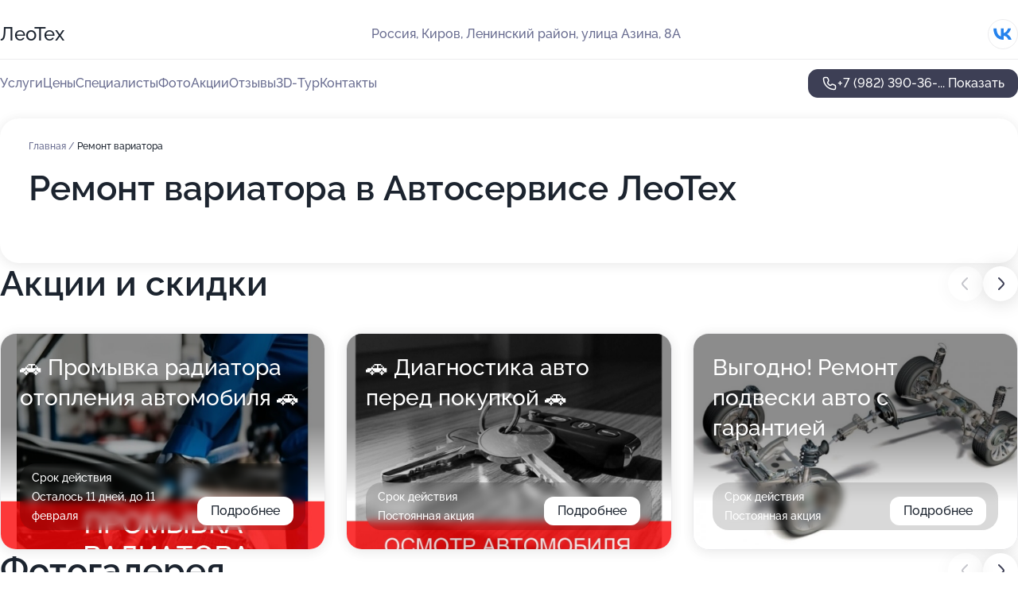

--- FILE ---
content_type: text/html; charset=utf-8
request_url: https://leoteh.ru/service/remont_variatora/
body_size: 16598
content:
<!DOCTYPE html>
<html lang="ru">
<head>
	<meta http-equiv="Content-Type" content="text/html; charset=utf-8">
	<meta name="viewport" content="width=device-width,maximum-scale=1,initial-scale=1,user-scalable=0">
	<meta name="format-detection" content="telephone=no">
	<meta name="theme-color" content="#3D3F55">
	<meta name="description" content="Информация о&#160;Автосервисе ЛеоТех на&#160;улице Азина">
	<link rel="icon" type="image/png" href="/favicon.png">

	<title>Автосервис ЛеоТех на&#160;улице Азина</title>

	<link nonce="XH3iFTNKD8Gpjr5Gd9eAc9Y2" href="//leoteh.ru/build/lego2/lego2.css?v=bE2ZXU/+kbY" rel="stylesheet" >

		<script type="application/ld+json">{"@context":"http:\/\/schema.org","@type":"AutomotiveBusiness","name":"\u0410\u0432\u0442\u043e\u0441\u0435\u0440\u0432\u0438\u0441 \u041b\u0435\u043e\u0422\u0435\u0445","address":{"@type":"PostalAddress","streetAddress":"\u041b\u0435\u043d\u0438\u043d\u0441\u043a\u0438\u0439 \u0440\u0430\u0439\u043e\u043d, \u0443\u043b\u0438\u0446\u0430 \u0410\u0437\u0438\u043d\u0430, 8\u0410","addressLocality":"\u041a\u0438\u0440\u043e\u0432"},"url":"https:\/\/leoteh.ru\/","contactPoint":{"@type":"ContactPoint","telephone":"+7\u00a0(982)\u00a0390-36-57","contactType":"customer service","areaServed":"RU","availableLanguage":"Russian"},"sameAs":["https:\/\/vk.com\/leotech"],"image":"https:\/\/p2.zoon.ru\/preview\/qCqFboS_Q9TQ2KEoJ48iFA\/2400x1500x75\/1\/b\/9\/original_5d7b836a10de9a742e750749_5ddc033e0816a.jpg","logo":"https:\/\/p2.zoon.ru\/preview\/AD5irhoLsrn4Rte7vFJyuQ\/140x140x90\/1\/e\/7\/5de821478f40cc6c8f492eba_661d4620ae0d22.30496697.jpg","aggregateRating":{"@type":"AggregateRating","ratingValue":4.8,"worstRating":1,"bestRating":5,"reviewCount":26}}</script>
		<script nonce="XH3iFTNKD8Gpjr5Gd9eAc9Y2">
		window.js_base = '/js.php';
	</script>

	</head>
<body >
	 <header id="header" class="header" data-organization-id="5d7b836a10de9a742e750748">
	<div class="wrapper">
		<div class="header-container" data-uitest="lego-header-block">
			<div class="header-menu-activator" data-target="header-menu-activator">
				<span class="header-menu-activator__icon"></span>
			</div>

			<div class="header-title">
				<a href="/">					ЛеоТех
				</a>			</div>
			<div class="header-address text-3 text-secondary">Россия, Киров, Ленинский район, улица Азина, 8А</div>

						<div class="header-socials flex gap-8 icon icon--36" data-target="header-socials">
									<!--noindex-->
					<a href="https://vk.com/leotech" data-category="vk_group" rel="nofollow" target="_blank">
						<svg class="svg-icons-vk_group" ><use xlink:href="/build/lego2/icons.svg?v=twXxpJO2KYk#vk_group"></use></svg>
					</a>
					<!--/noindex-->
							</div>
					</div>

		<nav class="nav" data-target="header-nav" data-uitest="lego-navigation-block">
			<ul>
									<li data-target="header-services">
						<svg class="svg-icons-services" ><use xlink:href="/build/lego2/icons.svg?v=twXxpJO2KYk#services"></use></svg>
						<a data-target="header-nav-link" href="https://leoteh.ru/services/" data-za="{&quot;ev_label&quot;:&quot;all_service&quot;}">Услуги</a>
					</li>
									<li data-target="header-prices">
						<svg class="svg-icons-prices" ><use xlink:href="/build/lego2/icons.svg?v=twXxpJO2KYk#prices"></use></svg>
						<a data-target="header-nav-link" href="https://leoteh.ru/price/" data-za="{&quot;ev_label&quot;:&quot;price&quot;}">Цены</a>
					</li>
									<li data-target="header-specialists">
						<svg class="svg-icons-specialists" ><use xlink:href="/build/lego2/icons.svg?v=twXxpJO2KYk#specialists"></use></svg>
						<a data-target="header-nav-link" href="https://leoteh.ru/#specialists" data-za="{&quot;ev_label&quot;:&quot;org_prof&quot;}">Специалисты</a>
					</li>
									<li data-target="header-photo">
						<svg class="svg-icons-photo" ><use xlink:href="/build/lego2/icons.svg?v=twXxpJO2KYk#photo"></use></svg>
						<a data-target="header-nav-link" href="https://leoteh.ru/#photos" data-za="{&quot;ev_label&quot;:&quot;photos&quot;}">Фото</a>
					</li>
									<li data-target="header-offers">
						<svg class="svg-icons-offers" ><use xlink:href="/build/lego2/icons.svg?v=twXxpJO2KYk#offers"></use></svg>
						<a data-target="header-nav-link" href="https://leoteh.ru/#offers" data-za="{&quot;ev_label&quot;:&quot;offer&quot;}">Акции</a>
					</li>
									<li data-target="header-reviews">
						<svg class="svg-icons-reviews" ><use xlink:href="/build/lego2/icons.svg?v=twXxpJO2KYk#reviews"></use></svg>
						<a data-target="header-nav-link" href="https://leoteh.ru/#reviews" data-za="{&quot;ev_label&quot;:&quot;reviews&quot;}">Отзывы</a>
					</li>
									<li data-target="header-tour3d">
						<svg class="svg-icons-tour3d" ><use xlink:href="/build/lego2/icons.svg?v=twXxpJO2KYk#tour3d"></use></svg>
						<a data-target="header-nav-link" href="https://leoteh.ru/#tour3d" data-za="{&quot;ev_label&quot;:&quot;tour3d&quot;}">3D-Тур</a>
					</li>
									<li data-target="header-contacts">
						<svg class="svg-icons-contacts" ><use xlink:href="/build/lego2/icons.svg?v=twXxpJO2KYk#contacts"></use></svg>
						<a data-target="header-nav-link" href="https://leoteh.ru/#contacts" data-za="{&quot;ev_label&quot;:&quot;contacts&quot;}">Контакты</a>
					</li>
							</ul>

			<div class="header-controls">
				<div class="header-controls__wrapper">
					<a
	href="tel:+79823903657"
	class="phone-button button button--primary button--36 icon--20"
	data-phone="+7 (982) 390-36-57"
	data-za="{&quot;ev_sourceType&quot;:&quot;&quot;,&quot;ev_sourceId&quot;:&quot;5d7b836a10de9a742e750748.7b25&quot;,&quot;object_type&quot;:&quot;organization&quot;,&quot;object_id&quot;:&quot;5d7b836a10de9a742e750748.7b25&quot;,&quot;ev_label&quot;:&quot;premium&quot;,&quot;ev_category&quot;:&quot;phone_o_l&quot;}">
	<svg class="svg-icons-phone" ><use xlink:href="/build/lego2/icons.svg?v=twXxpJO2KYk#phone"></use></svg>
			<div data-target="show-phone-number">
			+7 (982) 390-36-...
			<span data-target="phone-button-show">Показать</span>
		</div>
	</a>


									</div>

							</div>

			<div class="header-nav-address">
									<div class="header-block flex gap-12 icon icon--36" data-target="header-socials">
													<!--noindex-->
							<a href="https://vk.com/leotech" data-category="vk_group" rel="nofollow" target="_blank">
								<svg class="svg-icons-vk_group" ><use xlink:href="/build/lego2/icons.svg?v=twXxpJO2KYk#vk_group"></use></svg>
							</a>
							<!--/noindex-->
											</div>
				
				<div class="header-block text-3 text-center text-secondary">Россия, Киров, Ленинский район, улица Азина, 8А</div>
			</div>
		</nav>
	</div>
</header>
<div class="header-placeholder"></div>

<div class="contacts-panel" id="contacts-panel">
	

	<div class="contacts-panel-wrapper">
								<a href="tel:+79823903657" class="contacts-panel-icon" data-phone="+7 (982) 390-36-57" data-za="{&quot;ev_sourceType&quot;:&quot;nav_panel&quot;,&quot;ev_sourceId&quot;:&quot;5d7b836a10de9a742e750748.7b25&quot;,&quot;object_type&quot;:&quot;organization&quot;,&quot;object_id&quot;:&quot;5d7b836a10de9a742e750748.7b25&quot;,&quot;ev_label&quot;:&quot;premium&quot;,&quot;ev_category&quot;:&quot;phone_o_l&quot;}">
				<svg class="svg-icons-phone_filled" ><use xlink:href="/build/lego2/icons.svg?v=twXxpJO2KYk#phone_filled"></use></svg>
			</a>
						</div>
</div>

<script nonce="XH3iFTNKD8Gpjr5Gd9eAc9Y2" type="module">
	import { initContactsPanel } from '//leoteh.ru/build/lego2/lego2.js?v=q3BPK5dzBCA';

	initContactsPanel(document.getElementById('contacts-panel'));
</script>


<script nonce="XH3iFTNKD8Gpjr5Gd9eAc9Y2" type="module">
	import { initHeader } from '//leoteh.ru/build/lego2/lego2.js?v=q3BPK5dzBCA';

	initHeader(document.getElementById('header'));
</script>
 	<main class="main-container">
		<div class="wrapper section-wrapper">
			<div class="service-description__wrapper">
	<section class="service-description section-block">
		<div class="page-breadcrumbs">
			<div class="breadcrumbs">
			<span>
							<a href="https://leoteh.ru/">
					Главная
				</a>
						/		</span>
			<span class="active">
							Ремонт вариатора
								</span>
	</div>

		</div>
					<script nonce="XH3iFTNKD8Gpjr5Gd9eAc9Y2" type="application/ld+json">{"@context":"http:\/\/schema.org","@type":"BreadcrumbList","itemListElement":[{"@type":"ListItem","position":1,"item":{"name":"\u0413\u043b\u0430\u0432\u043d\u0430\u044f","@id":"https:\/\/leoteh.ru\/"}}]}</script>
		
		<div class="service-description-title">
			<h1 class="page-title">Ремонт вариатора в Автосервисе ЛеоТех</h1>
			<div class="service-description-title__price">
							</div>
		</div>

		<div class="service-description__text collapse collapse--text-3">
			<div class="collapse__overflow">
				<div class="collapse__text"><p> </p></div>
			</div>
		</div>
	</section>

	</div>
<section class="offers" id="offers" data-uitest="lego-offers-block">
	<div class="section-block__title flex flex--sb">
		<h2 class="text-h2">
			Акции и скидки
		</h2>

		<div class="slider__navigation" data-target="slider-navigation">
			<button class="slider__control prev" data-target="slider-prev">
				<svg class="svg-icons-arrow" ><use xlink:href="/build/lego2/icons.svg?v=twXxpJO2KYk#arrow"></use></svg>
			</button>
			<button class="slider__control next" data-target="slider-next">
				<svg class="svg-icons-arrow" ><use xlink:href="/build/lego2/icons.svg?v=twXxpJO2KYk#arrow"></use></svg>
			</button>
		</div>
	</div>

	<div class="offers__list" data-target="slider-container">
		<div class="offers__slider swiper-wrapper">
							<div data-offer-id="696e31623a8a6549a0013cc3" data-sid="696e31623a8a6549a0013cc3.51f6" class="offers-item swiper-slide text-white">
					<img
						class="offers-item__image"
						src="https://p2.zoon.ru/9/8/696e30f6cb5f4dc37f0f9251_696e314d2fe2d9.93658484.jpg"
						loading="lazy"
						alt="">
					<div class="offers-item__container">
						<div class="offers-item__name text-5">🚗 Промывка радиатора отопления автомобиля 🚗</div>
						<div class="offers-item__bottom">
							<div>
								<div>
									Срок действия
								</div>
								<div>Осталось 11 дней, до 11 февраля</div>
							</div>
							<button class="button offers-item__button button--36">Подробнее</button>
						</div>
					</div>
				</div>
							<div data-offer-id="6942cbfedf77e06dac062295" data-sid="6942cbfedf77e06dac062295.68f3" class="offers-item swiper-slide text-white">
					<img
						class="offers-item__image"
						src="https://p0.zoon.ru/9/1/6942cbc4a87f98209b02604f_6942cbfca03bd7.25691585.jpg"
						loading="lazy"
						alt="">
					<div class="offers-item__container">
						<div class="offers-item__name text-5">🚗 Диагностика авто перед покупкой 🚗</div>
						<div class="offers-item__bottom">
							<div>
								<div>
									Срок действия
								</div>
								<div>Постоянная акция</div>
							</div>
							<button class="button offers-item__button button--36">Подробнее</button>
						</div>
					</div>
				</div>
							<div data-offer-id="6821df728518797c8d0a50bb" data-sid="6821df728518797c8d0a50bb.54c1" class="offers-item swiper-slide text-white">
					<img
						class="offers-item__image"
						src="https://p1.zoon.ru/0/c/6821df728518797c8d0a50bb_6821dfc6985210.38846179.jpg"
						loading="lazy"
						alt="">
					<div class="offers-item__container">
						<div class="offers-item__name text-5">Выгодно! Ремонт подвески авто с гарантией</div>
						<div class="offers-item__bottom">
							<div>
								<div>
									Срок действия
								</div>
								<div>Постоянная акция</div>
							</div>
							<button class="button offers-item__button button--36">Подробнее</button>
						</div>
					</div>
				</div>
							<div data-offer-id="5dce54f189961a6df163601e" data-sid="5dce54f189961a6df163601e.37e2" class="offers-item swiper-slide text-white">
					<img
						class="offers-item__image"
						src="https://p1.zoon.ru/2/c/5dce547f1c051a5ca17b8b00_5dce54f0a5c14.jpg"
						loading="lazy"
						alt="">
					<div class="offers-item__container">
						<div class="offers-item__name text-5">Бесплатная диагностика ходовой части автомобиля</div>
						<div class="offers-item__bottom">
							<div>
								<div>
									Срок действия
								</div>
								<div>Последний день</div>
							</div>
							<button class="button offers-item__button button--36">Подробнее</button>
						</div>
					</div>
				</div>
							<div data-offer-id="61ae1f4f57952f46023bca25" data-sid="61ae1f4f57952f46023bca25.ea3a" class="offers-item swiper-slide text-white">
					<img
						class="offers-item__image"
						src="https://p1.zoon.ru/4/b/5d7b836a10de9a742e750749_5ddc037e4c930.jpg"
						loading="lazy"
						alt="">
					<div class="offers-item__container">
						<div class="offers-item__name text-5">Промывка  радиатора печки не снимая. Всего 3000. Экономия</div>
						<div class="offers-item__bottom">
							<div>
								<div>
									Срок действия
								</div>
								<div>Постоянная акция</div>
							</div>
							<button class="button offers-item__button button--36">Подробнее</button>
						</div>
					</div>
				</div>
							<div data-offer-id="6821dded09857d6a29087c23" data-sid="6821dded09857d6a29087c23.f034" class="offers-item swiper-slide text-white">
					<img
						class="offers-item__image"
						src="https://p0.zoon.ru/2/a/5d7b836a10de9a742e750749_5ddc037057740.jpg"
						loading="lazy"
						alt="">
					<div class="offers-item__container">
						<div class="offers-item__name text-5">Гарантия на нашу работу 1 год</div>
						<div class="offers-item__bottom">
							<div>
								<div>
									Срок действия
								</div>
								<div>Постоянная акция</div>
							</div>
							<button class="button offers-item__button button--36">Подробнее</button>
						</div>
					</div>
				</div>
							<div data-offer-id="69720d7bc3df986cd40dd763" data-sid="69720d7bc3df986cd40dd763.b71e" class="offers-item swiper-slide text-white">
					<img
						class="offers-item__image"
						src="https://p0.zoon.ru/9/3/69720cc64f825e0c0e0ff06b_69720d7069dd23.17905676.jpg"
						loading="lazy"
						alt="">
					<div class="offers-item__container">
						<div class="offers-item__name text-5">🚗 Услуга видео эндоскопия двигателя 🚗</div>
						<div class="offers-item__bottom">
							<div>
								<div>
									Срок действия
								</div>
								<div>Постоянная акция</div>
							</div>
							<button class="button offers-item__button button--36">Подробнее</button>
						</div>
					</div>
				</div>
											</div>

		<div class="slider__pagination" data-target="slider-pagination"></div>
	</div>
</section>
<script nonce="XH3iFTNKD8Gpjr5Gd9eAc9Y2" type="module">
	import { initOffers } from '//leoteh.ru/build/lego2/lego2.js?v=q3BPK5dzBCA';

	const node = document.getElementById('offers');

	initOffers(node, { organizationId: '5d7b836a10de9a742e750748' });
</script>
<section class="photo-section" id="photos" data-uitest="lego-gallery-block">
	<div class="section-block__title flex flex--sb">
		<h2 class="text-h2">Фотогалерея</h2>

					<div class="slider__navigation" data-target="slider-navigation">
				<button class="slider__control prev" data-target="slider-prev">
					<svg class="svg-icons-arrow" ><use xlink:href="/build/lego2/icons.svg?v=twXxpJO2KYk#arrow"></use></svg>
				</button>
				<button class="slider__control next" data-target="slider-next">
					<svg class="svg-icons-arrow" ><use xlink:href="/build/lego2/icons.svg?v=twXxpJO2KYk#arrow"></use></svg>
				</button>
			</div>
			</div>

	<div class="section-block__slider" data-target="slider-container" data-total="25" data-owner-type="organization" data-owner-id="5d7b836a10de9a742e750748">
		<div class="photo-section__slider swiper-wrapper">
						<div class="photo-section__slide swiper-slide" data-id="5ddc033ebb384637de42c357" data-target="photo-slide-item" data-index="0">
				<img src="https://p2.zoon.ru/preview/LmVm1kM8wwXCs9K5lfqlVA/1199x800x85/1/b/9/original_5d7b836a10de9a742e750749_5ddc033e0816a.jpg" loading="lazy" alt="">
			</div>
						<div class="photo-section__slide swiper-slide" data-id="5ddc032edb9c0f281c4af40c" data-target="photo-slide-item" data-index="1">
				<img src="https://p2.zoon.ru/preview/H78rE41h9gACMRJQ1TzZNA/1199x800x85/1/7/e/original_5d7b836a10de9a742e750749_5ddc032e859b3.jpg" loading="lazy" alt="">
			</div>
						<div class="photo-section__slide swiper-slide" data-id="661d45d389ded6f7770bf10e" data-target="photo-slide-item" data-index="2">
				<img src="https://p1.zoon.ru/preview/rhaPLyeh7bWfH-PBsKJpQQ/1280x438x85/1/c/6/original_5d7b836a10de9a742e750748_661d45d3797e10.15526781.jpg" loading="lazy" alt="">
			</div>
						<div class="photo-section__slide swiper-slide" data-id="5ddc037d8acc66727b30ea01" data-target="photo-slide-item" data-index="3">
				<img src="https://p1.zoon.ru/preview/2Qu8YMdPHgy-f9VAkqP1jw/1199x800x85/1/6/2/original_5d7b836a10de9a742e750749_5ddc037d92416.jpg" loading="lazy" alt="">
			</div>
						<div class="photo-section__slide swiper-slide" data-id="5ddc03a7de2cce5124311a2b" data-target="photo-slide-item" data-index="4">
				<img src="https://p2.zoon.ru/preview/y5_xgOqjljuuwT1LitQBIw/1199x800x85/1/c/d/original_5d7b836a10de9a742e750749_5ddc03a6edc47.jpg" loading="lazy" alt="">
			</div>
						<div class="photo-section__slide swiper-slide" data-id="5ddc037e6e680b4c4824f921" data-target="photo-slide-item" data-index="5">
				<img src="https://p1.zoon.ru/preview/aLaRuHQHhvyfiVD78ZtuMg/1199x800x85/1/4/b/original_5d7b836a10de9a742e750749_5ddc037e4c930.jpg" loading="lazy" alt="">
			</div>
						<div class="photo-section__slide swiper-slide" data-id="5ddc0350f00906674606181f" data-target="photo-slide-item" data-index="6">
				<img src="https://p1.zoon.ru/preview/3duK4SXXz2E1-VxpJXmQQA/1199x800x85/1/6/5/original_5d7b836a10de9a742e750749_5ddc034e73aa2.jpg" loading="lazy" alt="">
			</div>
						<div class="photo-section__slide swiper-slide" data-id="5ddc038ef009066746061832" data-target="photo-slide-item" data-index="7">
				<img src="https://p1.zoon.ru/preview/4t3g8O8yw6muqKknfgvvIQ/1280x605x85/3/3/5/original_5d7b836a10de9a742e750749_5ddc038e45728.jpg" loading="lazy" alt="">
			</div>
						<div class="photo-section__slide swiper-slide" data-id="5ddc03a1ae7fa53fdc7ff997" data-target="photo-slide-item" data-index="8">
				<img src="https://p2.zoon.ru/preview/1yDd5lfjGcF2J68HIqrVeg/1199x800x85/1/d/4/original_5d7b836a10de9a742e750749_5ddc03a182e07.jpg" loading="lazy" alt="">
			</div>
						<div class="photo-section__slide swiper-slide" data-id="5ddc0389bb384637de42c363" data-target="photo-slide-item" data-index="9">
				<img src="https://p0.zoon.ru/preview/ZNHpnQo-7hVCbRFS1uec-A/1199x800x85/1/e/2/original_5d7b836a10de9a742e750749_5ddc03896a6a4.jpg" loading="lazy" alt="">
			</div>
						<div class="photo-section__slide swiper-slide" data-id="5ddc037ce3c34449e004a66b" data-target="photo-slide-item" data-index="10">
				<img src="https://p2.zoon.ru/preview/zCQBCVYnKUA8_r9PR8PQdg/1199x800x85/1/6/6/original_5d7b836a10de9a742e750749_5ddc037c7adb8.jpg" loading="lazy" alt="">
			</div>
						<div class="photo-section__slide swiper-slide" data-id="5ddc037020a92c73a87034bd" data-target="photo-slide-item" data-index="11">
				<img src="https://p1.zoon.ru/preview/5ifZ7Es-5EL5AFeOg6kzqQ/1199x800x85/1/2/5/original_5d7b836a10de9a742e750749_5ddc03708f191.jpg" loading="lazy" alt="">
			</div>
						<div class="photo-section__slide swiper-slide" data-id="5ddc037030f10a619a0cdb31" data-target="photo-slide-item" data-index="12">
				<img src="https://p0.zoon.ru/preview/4fiU6ZGTGguqaX9zkDpZjQ/1199x800x85/1/2/a/original_5d7b836a10de9a742e750749_5ddc037057740.jpg" loading="lazy" alt="">
			</div>
						<div class="photo-section__slide swiper-slide" data-id="5ddc03608acc66727b30e9fd" data-target="photo-slide-item" data-index="13">
				<img src="https://p0.zoon.ru/preview/aEIlxsvf-S85w95pE8Zp0Q/1199x800x85/1/7/8/original_5d7b836a10de9a742e750749_5ddc035fc5586.jpg" loading="lazy" alt="">
			</div>
						<div class="photo-section__slide swiper-slide" data-id="5ddc035f6e680b4c4824f91f" data-target="photo-slide-item" data-index="14">
				<img src="https://p2.zoon.ru/preview/fUswuX5ng2k4AIH8q_h3-Q/1199x800x85/1/5/4/original_5d7b836a10de9a742e750749_5ddc035f1bed2.jpg" loading="lazy" alt="">
			</div>
						<div class="photo-section__slide swiper-slide" data-id="5ddc035ee3c34449e004a665" data-target="photo-slide-item" data-index="15">
				<img src="https://p2.zoon.ru/preview/ZnalEAmr3-c6Cq0wofMrXg/1199x800x85/1/5/2/original_5d7b836a10de9a742e750749_5ddc035e0b8cc.jpg" loading="lazy" alt="">
			</div>
						<div class="photo-section__slide swiper-slide" data-id="5ddc0351bb384637de42c361" data-target="photo-slide-item" data-index="16">
				<img src="https://p0.zoon.ru/preview/S9qrE4HQuOroFv5Uj_SdxA/1280x540x85/1/f/e/original_5d7b836a10de9a742e750749_5ddc0350f12fb.jpg" loading="lazy" alt="">
			</div>
						<div class="photo-section__slide swiper-slide" data-id="5ddc033c20a92c73a87034af" data-target="photo-slide-item" data-index="17">
				<img src="https://p1.zoon.ru/preview/FvBlmcGo8PuNgDiq0GV8cQ/1199x800x85/1/a/f/original_5d7b836a10de9a742e750749_5ddc033c9d15a.jpg" loading="lazy" alt="">
			</div>
						<div class="photo-section__slide swiper-slide" data-id="5ddc0330bc900b2e572edf50" data-target="photo-slide-item" data-index="18">
				<img src="https://p1.zoon.ru/preview/8x4W87iS0CQfeyQeGHnmuA/1280x605x85/1/5/e/original_5d7b836a10de9a742e750749_5ddc03309ce7e.jpg" loading="lazy" alt="">
			</div>
						<div class="photo-section__slide swiper-slide" data-id="5ddc033b3dd0e435ff2721a9" data-target="photo-slide-item" data-index="19">
				<img src="https://p0.zoon.ru/preview/cUV70kXQh7eTDt41ob7nsA/1280x601x85/1/e/d/original_5d7b836a10de9a742e750749_5ddc033ae0810.jpg" loading="lazy" alt="">
			</div>
						<div class="photo-section__slide swiper-slide" data-id="5ddc0399f2181b518f408f55" data-target="photo-slide-item" data-index="20">
				<img src="https://p1.zoon.ru/preview/8UAkJkG_nEkG-VebmO_QsA/1199x800x85/1/c/9/original_5d7b836a10de9a742e750749_5ddc0399526b2.jpg" loading="lazy" alt="">
			</div>
						<div class="photo-section__slide swiper-slide" data-id="5ddc03a7f00906674606183a" data-target="photo-slide-item" data-index="21">
				<img src="https://p0.zoon.ru/preview/b_HBETY77wXhDLbfI7fBFA/1199x800x85/1/2/e/original_5d7b836a10de9a742e750749_5ddc03a7042fc.jpg" loading="lazy" alt="">
			</div>
						<div class="photo-section__slide swiper-slide" data-id="5ddc0351db9c0f281c4af40e" data-target="photo-slide-item" data-index="22">
				<img src="https://p2.zoon.ru/preview/JnQzcyDNlix30RIdMPnjPA/1199x800x85/1/a/5/original_5d7b836a10de9a742e750749_5ddc034fe7b0e.jpg" loading="lazy" alt="">
			</div>
						<div class="photo-section__slide swiper-slide" data-id="5ddc032fde2cce5124311a09" data-target="photo-slide-item" data-index="23">
				<img src="https://p1.zoon.ru/preview/VWCZHXZkPJob2f-yF1wOjw/1280x388x85/1/a/3/original_5d7b836a10de9a742e750749_5ddc032eef0c8.jpg" loading="lazy" alt="">
			</div>
						<div class="photo-section__slide swiper-slide" data-id="5ddc0370db9c0f281c4af412" data-target="photo-slide-item" data-index="24">
				<img src="https://p0.zoon.ru/preview/Q3p34ID3oarYPk8UGWrezg/1199x800x85/1/e/b/original_5d7b836a10de9a742e750749_5ddc037062226.jpg" loading="lazy" alt="">
			</div>
					</div>
	</div>

	<div class="slider__pagination" data-target="slider-pagination"></div>
</section>

<script nonce="XH3iFTNKD8Gpjr5Gd9eAc9Y2" type="module">
	import { initPhotos } from '//leoteh.ru/build/lego2/lego2.js?v=q3BPK5dzBCA';

	const node = document.getElementById('photos');
	initPhotos(node);
</script>
<section class="reviews-section section-block" id="reviews" data-uitest="lego-reviews-block">
	<div class="section-block__title flex flex--sb">
		<h2 class="text-h2">
			Отзывы
		</h2>

				<div class="slider__navigation" data-target="slider-navigation">
			<button class="slider__control prev" data-target="slider-prev">
				<svg class="svg-icons-arrow" ><use xlink:href="/build/lego2/icons.svg?v=twXxpJO2KYk#arrow"></use></svg>
			</button>
			<button class="slider__control next" data-target="slider-next">
				<svg class="svg-icons-arrow" ><use xlink:href="/build/lego2/icons.svg?v=twXxpJO2KYk#arrow"></use></svg>
			</button>
		</div>
			</div>

	<div class="reviews-section__list" data-target="slider-container">
		<div class="reviews-section__slider swiper-wrapper" data-target="review-section-slides">
							<div
	class="reviews-section-item swiper-slide "
	data-id="68d4080570a1560a4a0f74a1"
	data-owner-id="5d7b836a10de9a742e750748"
	data-target="review">
	<div  class="flex flex--center-y gap-12">
		<div class="reviews-section-item__avatar">
										<svg class="svg-icons-user" ><use xlink:href="/build/lego2/icons.svg?v=twXxpJO2KYk#user"></use></svg>
					</div>
		<div class="reviews-section-item__head">
			<div class="reviews-section-item__head-top flex flex--center-y gap-16">
				<div class="flex flex--center-y gap-8">
										<div class="stars stars--16" style="--rating: 5">
						<div class="stars__rating">
							<div class="stars stars--filled"></div>
						</div>
					</div>
					<div class="reviews-section-item__mark text-3">
						5,0
					</div>
				</div>
											</div>

			<div class="reviews-section-item__name text-3 fade">
				Сергей Красильников
			</div>
		</div>
	</div>
					<div class="reviews-section-item__descr collapse collapse--text-2 mt-8">
			<div class="collapse__overflow">
				<div class="collapse__text">
																<div>
							<span class="reviews-section-item__text-title">Преимущества:</span> Понравился подход, как специалистов, работающих в автосервисе, так и его владельца. Всё было честно, открыто и достаточно доступно. В автомобиле выполняли полную замену антифриза, замену ГРМ + помпа, замена заглушки ГБЦ, ремня генератора и кондиционера. Замена свечей зажигания и правой опоры двигателя. Детали для замены были предоставлены автосервисом. Очень большая работа была выполнена за один день.
 С уважением и благодарностью, Сергей.
						</div>
																			</div>
			</div>
		</div>
			<div class="reviews-section-item__date text-2 text-secondary mt-8">
		24 сентября 2025 Отзыв взят с сайта Zoon.ru
	</div>
</div>

							<div
	class="reviews-section-item swiper-slide "
	data-id="684e93cb03f3f0cc6906874c"
	data-owner-id="5d7b836a10de9a742e750748"
	data-target="review">
	<div  class="flex flex--center-y gap-12">
		<div class="reviews-section-item__avatar">
										<svg class="svg-icons-user" ><use xlink:href="/build/lego2/icons.svg?v=twXxpJO2KYk#user"></use></svg>
					</div>
		<div class="reviews-section-item__head">
			<div class="reviews-section-item__head-top flex flex--center-y gap-16">
				<div class="flex flex--center-y gap-8">
										<div class="stars stars--16" style="--rating: 5">
						<div class="stars__rating">
							<div class="stars stars--filled"></div>
						</div>
					</div>
					<div class="reviews-section-item__mark text-3">
						5,0
					</div>
				</div>
											</div>

			<div class="reviews-section-item__name text-3 fade">
				Максим 
			</div>
		</div>
	</div>
					<div class="reviews-section-item__descr collapse collapse--text-2 mt-8">
			<div class="collapse__overflow">
				<div class="collapse__text">
																<div>
							<span class="reviews-section-item__text-title">Преимущества:</span> &quot;Отличный автосервис в Кирове! Обратился в Леотех. Быстро выявили причину и предложили оптимальное решение. Цены адекватные, работу выполнили качественно и в срок. Особенно порадовало внимательное отношение к клиенту. Рекомендую!&quot;
						</div>
																			</div>
			</div>
		</div>
			<div class="reviews-section-item__date text-2 text-secondary mt-8">
		15 июня 2025 Отзыв взят с сайта Zoon.ru
	</div>
</div>

							<div
	class="reviews-section-item swiper-slide "
	data-id="618e7f7806eb0578d00de0f7"
	data-owner-id="5d7b836a10de9a742e750748"
	data-target="review">
	<div  class="flex flex--center-y gap-12">
		<div class="reviews-section-item__avatar">
										<svg class="svg-icons-user" ><use xlink:href="/build/lego2/icons.svg?v=twXxpJO2KYk#user"></use></svg>
					</div>
		<div class="reviews-section-item__head">
			<div class="reviews-section-item__head-top flex flex--center-y gap-16">
				<div class="flex flex--center-y gap-8">
										<div class="stars stars--16" style="--rating: 5">
						<div class="stars__rating">
							<div class="stars stars--filled"></div>
						</div>
					</div>
					<div class="reviews-section-item__mark text-3">
						5,0
					</div>
				</div>
											</div>

			<div class="reviews-section-item__name text-3 fade">
				Дмитрий Петрович
			</div>
		</div>
	</div>
					<div class="reviews-section-item__descr collapse collapse--text-2 mt-8">
			<div class="collapse__overflow">
				<div class="collapse__text">
					Сегодня был в этом сервисе, делал промывку радиатора-отопителя на Pajero 4. Они получили новое оборудование по промывке. Результатом очень доволен, всем рекомендую! Ребята молодцы!
				</div>
			</div>
		</div>
			<div class="reviews-section-item__date text-2 text-secondary mt-8">
		12 ноября 2021 Отзыв взят с сайта Zoon.ru
	</div>
</div>

							<div
	class="reviews-section-item swiper-slide "
	data-id="614a0457814f7c53e83ff95e"
	data-owner-id="5d7b836a10de9a742e750748"
	data-target="review">
	<div  class="flex flex--center-y gap-12">
		<div class="reviews-section-item__avatar">
										<svg class="svg-icons-user" ><use xlink:href="/build/lego2/icons.svg?v=twXxpJO2KYk#user"></use></svg>
					</div>
		<div class="reviews-section-item__head">
			<div class="reviews-section-item__head-top flex flex--center-y gap-16">
				<div class="flex flex--center-y gap-8">
										<div class="stars stars--16" style="--rating: 4">
						<div class="stars__rating">
							<div class="stars stars--filled"></div>
						</div>
					</div>
					<div class="reviews-section-item__mark text-3">
						4,0
					</div>
				</div>
											</div>

			<div class="reviews-section-item__name text-3 fade">
				Сергей Петрович
			</div>
		</div>
	</div>
					<div class="reviews-section-item__descr collapse collapse--text-2 mt-8">
			<div class="collapse__overflow">
				<div class="collapse__text">
																<div>
							<span class="reviews-section-item__text-title">Преимущества:</span> Адекватный директор
						</div>
																					<div>
							<span class="reviews-section-item__text-title">Комментарий:</span>
							Первое впечатление от работы сервиса было крайне негативное, причем абсолютно обоснованно. После общения с директором Владимиром автосервис исправил свои недочеты по моим контролем полностью. Особенно хочется отметить профессионализм  Ивана, особенно как сварщика и слесаря.  Мастерство на 5 баллов. Директор адекватный, итоговый результат меня устраивает.
						</div>
									</div>
			</div>
		</div>
			<div class="reviews-section-item__date text-2 text-secondary mt-8">
		21 сентября 2021 Отзыв взят с сайта Zoon.ru
	</div>
</div>

							<div
	class="reviews-section-item swiper-slide "
	data-id="5edb7f816d785a23143f3019"
	data-owner-id="5d7b836a10de9a742e750748"
	data-target="review">
	<div  class="flex flex--center-y gap-12">
		<div class="reviews-section-item__avatar">
										<svg class="svg-icons-user" ><use xlink:href="/build/lego2/icons.svg?v=twXxpJO2KYk#user"></use></svg>
					</div>
		<div class="reviews-section-item__head">
			<div class="reviews-section-item__head-top flex flex--center-y gap-16">
				<div class="flex flex--center-y gap-8">
										<div class="stars stars--16" style="--rating: 5">
						<div class="stars__rating">
							<div class="stars stars--filled"></div>
						</div>
					</div>
					<div class="reviews-section-item__mark text-3">
						5,0
					</div>
				</div>
											</div>

			<div class="reviews-section-item__name text-3 fade">
				Игорь
			</div>
		</div>
	</div>
					<div class="reviews-section-item__descr collapse collapse--text-2 mt-8">
			<div class="collapse__overflow">
				<div class="collapse__text">
					Недавно я впервые был в этом сервисе. Делал замену термостата. А через несколько дней мне менял стойку стабилизатора мастер Иван. Мне все понравилось: отношение и чувствуется, что ребята профессионалы в своем деле. Я уже двадцать лет отработал в такси, чувствую людей. Так что сервис приобрел еще одного клиента, только сюда и буду ездить. Мы обо все поговорили с мастерами. Я остался доволен. Ребята продиагностировали машину и сказали, что надо заменить. Я приобрел детали в соседнем магазине.  Мне нужно было срочно сделать ремонт, а у них не было места. В другом бы сервисе меня не приняли. А здесь вошли в мое положение, ремонт проделал сам директор сервиса - отличное обслуживание.Сама услуга - замена термостата - заняла около часа, так как нужно было подождать пока машина остынет. Это время я попил кофе, тут есть кофемашина и место для ожидания. Сейчас машина себя прекрасно ведет - мурлыкает. Я случайно  нашел этот сервис: он удобно расположен рядом с заправкой, поэтому я решил сюда обратиться и не пожалел.
				</div>
			</div>
		</div>
			<div class="reviews-section-item__date text-2 text-secondary mt-8">
		5 июня 2020 Отзыв взят с сайта Zoon.ru
	</div>
</div>

							<div
	class="reviews-section-item swiper-slide "
	data-id="5ed54fb50c26255bfa7d4400"
	data-owner-id="5d7b836a10de9a742e750748"
	data-target="review">
	<div  class="flex flex--center-y gap-12">
		<div class="reviews-section-item__avatar">
										<svg class="svg-icons-user" ><use xlink:href="/build/lego2/icons.svg?v=twXxpJO2KYk#user"></use></svg>
					</div>
		<div class="reviews-section-item__head">
			<div class="reviews-section-item__head-top flex flex--center-y gap-16">
				<div class="flex flex--center-y gap-8">
										<div class="stars stars--16" style="--rating: 5">
						<div class="stars__rating">
							<div class="stars stars--filled"></div>
						</div>
					</div>
					<div class="reviews-section-item__mark text-3">
						5,0
					</div>
				</div>
											</div>

			<div class="reviews-section-item__name text-3 fade">
				Александр
			</div>
		</div>
	</div>
					<div class="reviews-section-item__descr collapse collapse--text-2 mt-8">
			<div class="collapse__overflow">
				<div class="collapse__text">
					Я заезжал в сервис, менял диски тормозные. Мастер все сделал, как надо. Я сам присутствовал на замене, а диски у меня были свои. Замена шла около часа. Был один мастер, но имени, к сожалению, не помню. Специалист хороший и квалифицированный, знает свое дело и делает, как положено. Считаю, что цены приемлемые. Автосервис нашел в интернете, так как официальные дилеры были заняты, а мне нужно было срочно сделать замену и знаете, я никакой разницы не почувствовал по работе, а цены даже дешевле. Все замечательно.
				</div>
			</div>
		</div>
			<div class="reviews-section-item__date text-2 text-secondary mt-8">
		1 июня 2020 Отзыв взят с сайта Zoon.ru
	</div>
</div>

							<div
	class="reviews-section-item swiper-slide "
	data-id="5ecacc1030e3ef7c9021d0ad"
	data-owner-id="5d7b836a10de9a742e750748"
	data-target="review">
	<div  class="flex flex--center-y gap-12">
		<div class="reviews-section-item__avatar">
										<svg class="svg-icons-user" ><use xlink:href="/build/lego2/icons.svg?v=twXxpJO2KYk#user"></use></svg>
					</div>
		<div class="reviews-section-item__head">
			<div class="reviews-section-item__head-top flex flex--center-y gap-16">
				<div class="flex flex--center-y gap-8">
										<div class="stars stars--16" style="--rating: 5">
						<div class="stars__rating">
							<div class="stars stars--filled"></div>
						</div>
					</div>
					<div class="reviews-section-item__mark text-3">
						5,0
					</div>
				</div>
											</div>

			<div class="reviews-section-item__name text-3 fade">
				Евгений
			</div>
		</div>
	</div>
					<div class="reviews-section-item__descr collapse collapse--text-2 mt-8">
			<div class="collapse__overflow">
				<div class="collapse__text">
					Я в интернете нашел этот сервис. Обратился сюда за помощью - меняли диски. Очень мне понравилось отношение мастеров к своей работе и к клиентам. Видно, что мастерам не все равно: есть желание помочь клиентам, а не просто отжать деньги. Запчасти я докупал здесь же - это плюс сервису. И работу мастера провели качественно, нареканий нет.
				</div>
			</div>
		</div>
			<div class="reviews-section-item__date text-2 text-secondary mt-8">
		24 мая 2020 Отзыв взят с сайта Zoon.ru
	</div>
</div>

							<div
	class="reviews-section-item swiper-slide "
	data-id="5ec9ff78d881880f6b72de54"
	data-owner-id="5d7b836a10de9a742e750748"
	data-target="review">
	<div  class="flex flex--center-y gap-12">
		<div class="reviews-section-item__avatar">
										<svg class="svg-icons-user" ><use xlink:href="/build/lego2/icons.svg?v=twXxpJO2KYk#user"></use></svg>
					</div>
		<div class="reviews-section-item__head">
			<div class="reviews-section-item__head-top flex flex--center-y gap-16">
				<div class="flex flex--center-y gap-8">
										<div class="stars stars--16" style="--rating: 5">
						<div class="stars__rating">
							<div class="stars stars--filled"></div>
						</div>
					</div>
					<div class="reviews-section-item__mark text-3">
						5,0
					</div>
				</div>
											</div>

			<div class="reviews-section-item__name text-3 fade">
				Дмитрий
			</div>
		</div>
	</div>
					<div class="reviews-section-item__descr collapse collapse--text-2 mt-8">
			<div class="collapse__overflow">
				<div class="collapse__text">
					Обращаюсь в этот автосервис по необходимости, второй раз уже. Записывался на техническое обслуживание автомобиля. Специалисты провели диагностику, проконсультировали, объяснили причину поломки. Запчасти я привёз с собой, мастера всё сделали быстро и качественно, проблема была решена, внимательно относятся к выполняемой работе. Обращусь сюда повторно. В самом автосервисе новое и чистое оборудование, есть комната для ожидания. Цены средние, как и везде, качество услуг хорошее. Рекомендую.
				</div>
			</div>
		</div>
			<div class="reviews-section-item__date text-2 text-secondary mt-8">
		21 мая 2020 Отзыв взят с сайта Zoon.ru
	</div>
</div>

							<div
	class="reviews-section-item swiper-slide "
	data-id="5ea46c4507903231343c14e9"
	data-owner-id="5d7b836a10de9a742e750748"
	data-target="review">
	<div  class="flex flex--center-y gap-12">
		<div class="reviews-section-item__avatar">
										<svg class="svg-icons-user" ><use xlink:href="/build/lego2/icons.svg?v=twXxpJO2KYk#user"></use></svg>
					</div>
		<div class="reviews-section-item__head">
			<div class="reviews-section-item__head-top flex flex--center-y gap-16">
				<div class="flex flex--center-y gap-8">
										<div class="stars stars--16" style="--rating: 5">
						<div class="stars__rating">
							<div class="stars stars--filled"></div>
						</div>
					</div>
					<div class="reviews-section-item__mark text-3">
						5,0
					</div>
				</div>
											</div>

			<div class="reviews-section-item__name text-3 fade">
				Ахмед
			</div>
		</div>
	</div>
					<div class="reviews-section-item__descr collapse collapse--text-2 mt-8">
			<div class="collapse__overflow">
				<div class="collapse__text">
					В этом автосервисе был уже 2 или 3 раза, недавно делал диагностику автомобиля. Понравилось, что все неполадки объясняют, не обещают золотых гор, сразу говорят, что могут сделать, не обманывают. Показали, что нужно менять, предложили купить у них детали или самому принести новые или б/у, то есть дают варианты, перед фактом не ставят. Уже начали ремонт, сейчас жду пока придет деталь нужная. Сотрудники автосервиса прекрасно общаются, уважительно, культурно, спокойно, никакого мата. Помещение сервиса большое, но несмотря на это, поддерживается чистота и порядок.
				</div>
			</div>
		</div>
			<div class="reviews-section-item__date text-2 text-secondary mt-8">
		23 апреля 2020 Отзыв взят с сайта Zoon.ru
	</div>
</div>

							<div
	class="reviews-section-item swiper-slide "
	data-id="5ea4640eccbed0740b35d4bf"
	data-owner-id="5d7b836a10de9a742e750748"
	data-target="review">
	<div  class="flex flex--center-y gap-12">
		<div class="reviews-section-item__avatar">
										<svg class="svg-icons-user" ><use xlink:href="/build/lego2/icons.svg?v=twXxpJO2KYk#user"></use></svg>
					</div>
		<div class="reviews-section-item__head">
			<div class="reviews-section-item__head-top flex flex--center-y gap-16">
				<div class="flex flex--center-y gap-8">
										<div class="stars stars--16" style="--rating: 4">
						<div class="stars__rating">
							<div class="stars stars--filled"></div>
						</div>
					</div>
					<div class="reviews-section-item__mark text-3">
						4,0
					</div>
				</div>
											</div>

			<div class="reviews-section-item__name text-3 fade">
				Илья
			</div>
		</div>
	</div>
					<div class="reviews-section-item__descr collapse collapse--text-2 mt-8">
			<div class="collapse__overflow">
				<div class="collapse__text">
					В этом автосервисе я был впервые, приезжал сюда на диагностику подвески. Услуга была оказана нормально, работой мастера я остался доволен. У меня возникли кое-какие вопросы после диагностики и мастер мне на них ответил. Общались сотрудники автосервиса со мной хорошо. Плюс ко всему, автосервис «ЛеоТех» самый ближайший к моему дому, что очень удобно. Я могу рекомендовать его своим знакомым и друзьям.
				</div>
			</div>
		</div>
			<div class="reviews-section-item__date text-2 text-secondary mt-8">
		23 апреля 2020 Отзыв взят с сайта Zoon.ru
	</div>
</div>

							<div
	class="reviews-section-item swiper-slide "
	data-id="5e99b21db03b046e2a37a4a1"
	data-owner-id="5d7b836a10de9a742e750748"
	data-target="review">
	<div  class="flex flex--center-y gap-12">
		<div class="reviews-section-item__avatar">
										<svg class="svg-icons-user" ><use xlink:href="/build/lego2/icons.svg?v=twXxpJO2KYk#user"></use></svg>
					</div>
		<div class="reviews-section-item__head">
			<div class="reviews-section-item__head-top flex flex--center-y gap-16">
				<div class="flex flex--center-y gap-8">
										<div class="stars stars--16" style="--rating: 5">
						<div class="stars__rating">
							<div class="stars stars--filled"></div>
						</div>
					</div>
					<div class="reviews-section-item__mark text-3">
						5,0
					</div>
				</div>
											</div>

			<div class="reviews-section-item__name text-3 fade">
				Станислав Евгеньевич
			</div>
		</div>
	</div>
					<div class="reviews-section-item__descr collapse collapse--text-2 mt-8">
			<div class="collapse__overflow">
				<div class="collapse__text">
					Раза три уже посещал автосервис ЛеоТех, недавно обратился за диагностикой автомобиля. Все быстро сделали, диагностика выявила ряд неисправностей, те которые не требовали покупки запчастей, удалили сразу же. Остальные запчасти я докупал позже, что-то еще починили. Мастера приветливые, на все вопросы отвечают, дают хорошие рекомендации, советы и гарантию на свою работу. Хорошо работают, нареканий нет! В автосервисе есть комната для ожидающих клиентов, можно посидеть, подождать окончания ремонта. Буду продолжать пользоваться услугами данного автосервиса.
				</div>
			</div>
		</div>
			<div class="reviews-section-item__date text-2 text-secondary mt-8">
		16 апреля 2020 Отзыв взят с сайта Zoon.ru
	</div>
</div>

							<div
	class="reviews-section-item swiper-slide "
	data-id="5e96ac30b984633e8a2fa232"
	data-owner-id="5d7b836a10de9a742e750748"
	data-target="review">
	<div  class="flex flex--center-y gap-12">
		<div class="reviews-section-item__avatar">
										<svg class="svg-icons-user" ><use xlink:href="/build/lego2/icons.svg?v=twXxpJO2KYk#user"></use></svg>
					</div>
		<div class="reviews-section-item__head">
			<div class="reviews-section-item__head-top flex flex--center-y gap-16">
				<div class="flex flex--center-y gap-8">
										<div class="stars stars--16" style="--rating: 5">
						<div class="stars__rating">
							<div class="stars stars--filled"></div>
						</div>
					</div>
					<div class="reviews-section-item__mark text-3">
						5,0
					</div>
				</div>
											</div>

			<div class="reviews-section-item__name text-3 fade">
				Петр
			</div>
		</div>
	</div>
					<div class="reviews-section-item__descr collapse collapse--text-2 mt-8">
			<div class="collapse__overflow">
				<div class="collapse__text">
					В этот раз делали замену масла. У меня был не такой колоссальный уровень сложности обслуживания автомобиля, но для того уровня проблем, с которыми я обратился, у мастеров достаточно высокий уровень профессиональных качеств. Все работает, ничего не отпало не протекло. В прошлый раз прикручивали глушитель. Результатом работы доволен. Хочется еще отметить личные качества мастеров: открытость, доброжелательность, конструктивность, отвечают на вопросы. Имена мастеров, к сожалению, не помню. Мастера, что с бородой, толковые ребята. Я сменил десятки машин, с 18 лет вожу автомобиль, с 18 лет обращаюсь на обслуживание автомобиля, поэтому у меня есть большая сравнительная база, чтобы давать оценку профессионализму того или иного мастера. Автосервис выбрал, потому что он рядом с домом. Теперь обращаюсь сюда уже не первый раз.
				</div>
			</div>
		</div>
			<div class="reviews-section-item__date text-2 text-secondary mt-8">
		14 апреля 2020 Отзыв взят с сайта Zoon.ru
	</div>
</div>

							<div
	class="reviews-section-item swiper-slide "
	data-id="5e917ece9aaf10741d37dc4a"
	data-owner-id="5d7b836a10de9a742e750748"
	data-target="review">
	<div  class="flex flex--center-y gap-12">
		<div class="reviews-section-item__avatar">
										<svg class="svg-icons-user" ><use xlink:href="/build/lego2/icons.svg?v=twXxpJO2KYk#user"></use></svg>
					</div>
		<div class="reviews-section-item__head">
			<div class="reviews-section-item__head-top flex flex--center-y gap-16">
				<div class="flex flex--center-y gap-8">
										<div class="stars stars--16" style="--rating: 4">
						<div class="stars__rating">
							<div class="stars stars--filled"></div>
						</div>
					</div>
					<div class="reviews-section-item__mark text-3">
						4,0
					</div>
				</div>
											</div>

			<div class="reviews-section-item__name text-3 fade">
				Сергей
			</div>
		</div>
	</div>
					<div class="reviews-section-item__descr collapse collapse--text-2 mt-8">
			<div class="collapse__overflow">
				<div class="collapse__text">
					Был в этом автосервисе 2 раза, делал шиномонтаж и замену масло. Все было сделано качественно и в необходимые сроки. Персонал автосервиса вежливый, мастера объясняют все доступно. Данный автосервис находится рядом с моим домом, обращусь еще, обстановка внутри достойная. Было бы здорово увеличить количество подъемников и персонала.
				</div>
			</div>
		</div>
			<div class="reviews-section-item__date text-2 text-secondary mt-8">
		9 апреля 2020 Отзыв взят с сайта Zoon.ru
	</div>
</div>

							<div
	class="reviews-section-item swiper-slide "
	data-id="5e8ded0310ba5322257d8b5f"
	data-owner-id="5d7b836a10de9a742e750748"
	data-target="review">
	<div  class="flex flex--center-y gap-12">
		<div class="reviews-section-item__avatar">
										<svg class="svg-icons-user" ><use xlink:href="/build/lego2/icons.svg?v=twXxpJO2KYk#user"></use></svg>
					</div>
		<div class="reviews-section-item__head">
			<div class="reviews-section-item__head-top flex flex--center-y gap-16">
				<div class="flex flex--center-y gap-8">
										<div class="stars stars--16" style="--rating: 5">
						<div class="stars__rating">
							<div class="stars stars--filled"></div>
						</div>
					</div>
					<div class="reviews-section-item__mark text-3">
						5,0
					</div>
				</div>
											</div>

			<div class="reviews-section-item__name text-3 fade">
				Павел
			</div>
		</div>
	</div>
					<div class="reviews-section-item__descr collapse collapse--text-2 mt-8">
			<div class="collapse__overflow">
				<div class="collapse__text">
					В данный сервис я обратился для диагностики подвески, всё прошло хорошо, мастера были достаточно серьезны, компетентны в вопросе! Выбирал сервис по отзывам, остался доволен! Не было навязывания дополнительных услуг, только по делу! Думаю, что серьезные ремонты мастерам также можно доверить в дальнейшем!
				</div>
			</div>
		</div>
			<div class="reviews-section-item__date text-2 text-secondary mt-8">
		7 апреля 2020 Отзыв взят с сайта Zoon.ru
	</div>
</div>

							<div
	class="reviews-section-item swiper-slide "
	data-id="5e8cb80f5bb00f248179d6b2"
	data-owner-id="5d7b836a10de9a742e750748"
	data-target="review">
	<div  class="flex flex--center-y gap-12">
		<div class="reviews-section-item__avatar">
										<svg class="svg-icons-user" ><use xlink:href="/build/lego2/icons.svg?v=twXxpJO2KYk#user"></use></svg>
					</div>
		<div class="reviews-section-item__head">
			<div class="reviews-section-item__head-top flex flex--center-y gap-16">
				<div class="flex flex--center-y gap-8">
										<div class="stars stars--16" style="--rating: ">
						<div class="stars__rating">
							<div class="stars stars--filled"></div>
						</div>
					</div>
					<div class="reviews-section-item__mark text-3">
						0,0
					</div>
				</div>
											</div>

			<div class="reviews-section-item__name text-3 fade">
				Анонимный пользователь
			</div>
		</div>
	</div>
					<div class="reviews-section-item__descr collapse collapse--text-2 mt-8">
			<div class="collapse__overflow">
				<div class="collapse__text">
					Я обращался в автосервис для замены ступичного подшипника. Мне всё сделали быстро и хорошо, сказали, что после того, как проеду 500 км, нужно будет его подтянуть. Я заехал, всё подтянули, езжу. Я впервые обратился в этот автосервис, потому что  в сервисе загруженность была меньше, чем у других. Цена в сервисе такая же, как у других. Я общался с руководителем, грамотный специалист. Я доволен обслуживанием в автосервисе.
				</div>
			</div>
		</div>
			<div class="reviews-section-item__date text-2 text-secondary mt-8">
		6 апреля 2020 Отзыв взят с сайта Zoon.ru
	</div>
</div>

							<div
	class="reviews-section-item swiper-slide "
	data-id="5e6277023952845bcf6b1198"
	data-owner-id="5d7b836a10de9a742e750748"
	data-target="review">
	<div  class="flex flex--center-y gap-12">
		<div class="reviews-section-item__avatar">
										<svg class="svg-icons-user" ><use xlink:href="/build/lego2/icons.svg?v=twXxpJO2KYk#user"></use></svg>
					</div>
		<div class="reviews-section-item__head">
			<div class="reviews-section-item__head-top flex flex--center-y gap-16">
				<div class="flex flex--center-y gap-8">
										<div class="stars stars--16" style="--rating: 5">
						<div class="stars__rating">
							<div class="stars stars--filled"></div>
						</div>
					</div>
					<div class="reviews-section-item__mark text-3">
						5,0
					</div>
				</div>
											</div>

			<div class="reviews-section-item__name text-3 fade">
				Павел
			</div>
		</div>
	</div>
					<div class="reviews-section-item__descr collapse collapse--text-2 mt-8">
			<div class="collapse__overflow">
				<div class="collapse__text">
					Диагностику автомобиля провели отлично, все понравилось, парень вообще там, мастер, все мне разъяснил, все красиво. Обслуживание по максимуму! Слесарный ремонт не понадобился, так как мне очень хорошо продиагностировали машину, что я сам причину устранял, просто мастер подсказал, что не так, отличный парень попался! Всю информацию разжевал буквально, показал все наглядно, вообще, даже интересно было, молодец! Имя не запомнил. Я первый раз сюда подъехал, при необходимости сейчас, наверное, буду обращаться, если цены не поднимут.
				</div>
			</div>
		</div>
			<div class="reviews-section-item__date text-2 text-secondary mt-8">
		6 марта 2020 Отзыв взят с сайта Zoon.ru
	</div>
</div>

							<div
	class="reviews-section-item swiper-slide "
	data-id="5e5d4149e376a96d054abba1"
	data-owner-id="5d7b836a10de9a742e750748"
	data-target="review">
	<div  class="flex flex--center-y gap-12">
		<div class="reviews-section-item__avatar">
										<svg class="svg-icons-user" ><use xlink:href="/build/lego2/icons.svg?v=twXxpJO2KYk#user"></use></svg>
					</div>
		<div class="reviews-section-item__head">
			<div class="reviews-section-item__head-top flex flex--center-y gap-16">
				<div class="flex flex--center-y gap-8">
										<div class="stars stars--16" style="--rating: 5">
						<div class="stars__rating">
							<div class="stars stars--filled"></div>
						</div>
					</div>
					<div class="reviews-section-item__mark text-3">
						5,0
					</div>
				</div>
											</div>

			<div class="reviews-section-item__name text-3 fade">
				Алексей
			</div>
		</div>
	</div>
					<div class="reviews-section-item__descr collapse collapse--text-2 mt-8">
			<div class="collapse__overflow">
				<div class="collapse__text">
					Я обратился в данный автосервис по вопросу диагностики подвески. Обслуживанием очень доволен! Меня хорошо встретили, понравилось, что здесь автомобиль не нужно самостоятельно загонять в бокс, мастер сам его загоняет. Диагностику провели быстро и качественно, все детально разобрали, показали, практически на пальцах объяснили. Мне понравилось внимательное отношение мастера к клиенту. Также отмечу, что сервис хорошо оборудован, обстановка приятная. Кстати, цены приемлемые. Рекомендую!
				</div>
			</div>
		</div>
			<div class="reviews-section-item__date text-2 text-secondary mt-8">
		2 марта 2020 Отзыв взят с сайта Zoon.ru
	</div>
</div>

							<div
	class="reviews-section-item swiper-slide "
	data-id="5e41782ba65df97d472b9704"
	data-owner-id="5d7b836a10de9a742e750748"
	data-target="review">
	<div  class="flex flex--center-y gap-12">
		<div class="reviews-section-item__avatar">
										<svg class="svg-icons-user" ><use xlink:href="/build/lego2/icons.svg?v=twXxpJO2KYk#user"></use></svg>
					</div>
		<div class="reviews-section-item__head">
			<div class="reviews-section-item__head-top flex flex--center-y gap-16">
				<div class="flex flex--center-y gap-8">
										<div class="stars stars--16" style="--rating: 5">
						<div class="stars__rating">
							<div class="stars stars--filled"></div>
						</div>
					</div>
					<div class="reviews-section-item__mark text-3">
						5,0
					</div>
				</div>
											</div>

			<div class="reviews-section-item__name text-3 fade">
				Светлана
			</div>
		</div>
	</div>
					<div class="reviews-section-item__descr collapse collapse--text-2 mt-8">
			<div class="collapse__overflow">
				<div class="collapse__text">
					Столкнулась с поломкой антифриза, он вытекал. Запчасти самой не пришлось ехать покупать, в самом автосервисе все было в наличии и по такой же цене, как и я покупаю детали со скидкой. Также чек выписали. Мастера квалифицированные, вежливые. Удобное расположение, рядом с домом.
				</div>
			</div>
		</div>
			<div class="reviews-section-item__date text-2 text-secondary mt-8">
		10 февраля 2020 Отзыв взят с сайта Zoon.ru
	</div>
</div>

							<div
	class="reviews-section-item swiper-slide "
	data-id="5e3bac60237dce2f0c0b55ce"
	data-owner-id="5d7b836a10de9a742e750748"
	data-target="review">
	<div  class="flex flex--center-y gap-12">
		<div class="reviews-section-item__avatar">
										<svg class="svg-icons-user" ><use xlink:href="/build/lego2/icons.svg?v=twXxpJO2KYk#user"></use></svg>
					</div>
		<div class="reviews-section-item__head">
			<div class="reviews-section-item__head-top flex flex--center-y gap-16">
				<div class="flex flex--center-y gap-8">
										<div class="stars stars--16" style="--rating: 4">
						<div class="stars__rating">
							<div class="stars stars--filled"></div>
						</div>
					</div>
					<div class="reviews-section-item__mark text-3">
						4,0
					</div>
				</div>
											</div>

			<div class="reviews-section-item__name text-3 fade">
				Марат
			</div>
		</div>
	</div>
					<div class="reviews-section-item__descr collapse collapse--text-2 mt-8">
			<div class="collapse__overflow">
				<div class="collapse__text">
					Был впервые в автосервисе. У меня была проблема только в одной части подвески. Мне мастера её диагностировали, показали, объяснили. Все сделали хорошо, дали рекомендации. Цены тоже в сервисе адекватные. Рекомендую.
				</div>
			</div>
		</div>
			<div class="reviews-section-item__date text-2 text-secondary mt-8">
		4 февраля 2020 Отзыв взят с сайта Zoon.ru
	</div>
</div>

							<div
	class="reviews-section-item swiper-slide "
	data-id="5e3baa2aa3ebc762be71cd20"
	data-owner-id="5d7b836a10de9a742e750748"
	data-target="review">
	<div  class="flex flex--center-y gap-12">
		<div class="reviews-section-item__avatar">
										<svg class="svg-icons-user" ><use xlink:href="/build/lego2/icons.svg?v=twXxpJO2KYk#user"></use></svg>
					</div>
		<div class="reviews-section-item__head">
			<div class="reviews-section-item__head-top flex flex--center-y gap-16">
				<div class="flex flex--center-y gap-8">
										<div class="stars stars--16" style="--rating: 5">
						<div class="stars__rating">
							<div class="stars stars--filled"></div>
						</div>
					</div>
					<div class="reviews-section-item__mark text-3">
						5,0
					</div>
				</div>
											</div>

			<div class="reviews-section-item__name text-3 fade">
				Иван
			</div>
		</div>
	</div>
					<div class="reviews-section-item__descr collapse collapse--text-2 mt-8">
			<div class="collapse__overflow">
				<div class="collapse__text">
					Впервые был в автосервисе ЛеоТех, делал замену масла и ступичного подшипника. Мне все понравилось, ребята профессионалы, сделали все по времени. В автосервисе чисто, приятно там находиться, коллектив достойный. С хорошими специалистами всегда приятно работать. Я приезжал со своими запчастями, все мне сделали, как надо. Цены меня устроили, в Кирове есть и дороже, а тут соответствуют качеству. По необходимости планирую обращаться еще, так как живу рядом. Если спросят, то порекомендую эту организацию.
				</div>
			</div>
		</div>
			<div class="reviews-section-item__date text-2 text-secondary mt-8">
		4 февраля 2020 Отзыв взят с сайта Zoon.ru
	</div>
</div>

							<div
	class="reviews-section-item swiper-slide "
	data-id="5e2f3a439a3761642c6ee86d"
	data-owner-id="5d7b836a10de9a742e750748"
	data-target="review">
	<div  class="flex flex--center-y gap-12">
		<div class="reviews-section-item__avatar">
										<svg class="svg-icons-user" ><use xlink:href="/build/lego2/icons.svg?v=twXxpJO2KYk#user"></use></svg>
					</div>
		<div class="reviews-section-item__head">
			<div class="reviews-section-item__head-top flex flex--center-y gap-16">
				<div class="flex flex--center-y gap-8">
										<div class="stars stars--16" style="--rating: 5">
						<div class="stars__rating">
							<div class="stars stars--filled"></div>
						</div>
					</div>
					<div class="reviews-section-item__mark text-3">
						5,0
					</div>
				</div>
											</div>

			<div class="reviews-section-item__name text-3 fade">
				Марина
			</div>
		</div>
	</div>
					<div class="reviews-section-item__descr collapse collapse--text-2 mt-8">
			<div class="collapse__overflow">
				<div class="collapse__text">
					Я подъезжала на кузовной ремонт, ремонт задней двери, все замечательно. У меня была экстренная ситуация, мне не отказали в помощи, в результате сделали все очень быстро и качественно, специалисты хорошие. Пригласили приезжать, если что-то случится. Стоимость услуг довольно приемлемая, месторасположение автосервиса удобное, обязательно буду обращаться.
				</div>
			</div>
		</div>
			<div class="reviews-section-item__date text-2 text-secondary mt-8">
		27 января 2020 Отзыв взят с сайта Zoon.ru
	</div>
</div>

							<div
	class="reviews-section-item swiper-slide "
	data-id="5e2b04a0333dd66a40074187"
	data-owner-id="5d7b836a10de9a742e750748"
	data-target="review">
	<div  class="flex flex--center-y gap-12">
		<div class="reviews-section-item__avatar">
										<svg class="svg-icons-user" ><use xlink:href="/build/lego2/icons.svg?v=twXxpJO2KYk#user"></use></svg>
					</div>
		<div class="reviews-section-item__head">
			<div class="reviews-section-item__head-top flex flex--center-y gap-16">
				<div class="flex flex--center-y gap-8">
										<div class="stars stars--16" style="--rating: 5">
						<div class="stars__rating">
							<div class="stars stars--filled"></div>
						</div>
					</div>
					<div class="reviews-section-item__mark text-3">
						5,0
					</div>
				</div>
											</div>

			<div class="reviews-section-item__name text-3 fade">
				Алексей
			</div>
		</div>
	</div>
					<div class="reviews-section-item__descr collapse collapse--text-2 mt-8">
			<div class="collapse__overflow">
				<div class="collapse__text">
					Автосервис ЛеоТех посетил впервые. Мне понравилось, что персонал встретил вежливо и доброжелательно. Я попросил присутствовать в ремзоне во время диагностики и мне разрешили. Побеседовал с мастером, он мне всё подробно рассказал и дал рекомендации.
				</div>
			</div>
		</div>
			<div class="reviews-section-item__date text-2 text-secondary mt-8">
		24 января 2020 Отзыв взят с сайта Zoon.ru
	</div>
</div>

							<div
	class="reviews-section-item swiper-slide "
	data-id="5e29dbc20f4b2d4fa27a3061"
	data-owner-id="5d7b836a10de9a742e750748"
	data-target="review">
	<div  class="flex flex--center-y gap-12">
		<div class="reviews-section-item__avatar">
										<svg class="svg-icons-user" ><use xlink:href="/build/lego2/icons.svg?v=twXxpJO2KYk#user"></use></svg>
					</div>
		<div class="reviews-section-item__head">
			<div class="reviews-section-item__head-top flex flex--center-y gap-16">
				<div class="flex flex--center-y gap-8">
										<div class="stars stars--16" style="--rating: 5">
						<div class="stars__rating">
							<div class="stars stars--filled"></div>
						</div>
					</div>
					<div class="reviews-section-item__mark text-3">
						5,0
					</div>
				</div>
											</div>

			<div class="reviews-section-item__name text-3 fade">
				Анонимный пользователь
			</div>
		</div>
	</div>
					<div class="reviews-section-item__descr collapse collapse--text-2 mt-8">
			<div class="collapse__overflow">
				<div class="collapse__text">
					Был на диагностике двигателя и меня все устроило. Мне все грамотно объяснили, разъяснили. Доволен на 100%! Очень грамотные мастера, знают свое дело, цена тоже устроила.
				</div>
			</div>
		</div>
			<div class="reviews-section-item__date text-2 text-secondary mt-8">
		23 января 2020 Отзыв взят с сайта Zoon.ru
	</div>
</div>

							<div
	class="reviews-section-item swiper-slide "
	data-id="5e23208ba197ab64531c17f5"
	data-owner-id="5d7b836a10de9a742e750748"
	data-target="review">
	<div  class="flex flex--center-y gap-12">
		<div class="reviews-section-item__avatar">
										<svg class="svg-icons-user" ><use xlink:href="/build/lego2/icons.svg?v=twXxpJO2KYk#user"></use></svg>
					</div>
		<div class="reviews-section-item__head">
			<div class="reviews-section-item__head-top flex flex--center-y gap-16">
				<div class="flex flex--center-y gap-8">
										<div class="stars stars--16" style="--rating: 4">
						<div class="stars__rating">
							<div class="stars stars--filled"></div>
						</div>
					</div>
					<div class="reviews-section-item__mark text-3">
						4,0
					</div>
				</div>
											</div>

			<div class="reviews-section-item__name text-3 fade">
				Дмитрий
			</div>
		</div>
	</div>
					<div class="reviews-section-item__descr collapse collapse--text-2 mt-8">
			<div class="collapse__overflow">
				<div class="collapse__text">
					Впервые обратился в этот центр, потребовалась диагностика тормозной системы. Остался всем доволен, диагностику выполнили на отлично! Оптимальное соотношение цены-качества. Персонал вежливый, грамотный. Диагностику выполнили с ожидаемой скоростью. Мне редко приходилось бывать в таких хороших автосервисах. Планирую здесь и дальше обслуживаться, в ближайшее время заеду проверить сцепление.
				</div>
			</div>
		</div>
			<div class="reviews-section-item__date text-2 text-secondary mt-8">
		18 января 2020 Отзыв взят с сайта Zoon.ru
	</div>
</div>

							<div
	class="reviews-section-item swiper-slide "
	data-id="5e0622d3197b1c01d14aa599"
	data-owner-id="5d7b836a10de9a742e750748"
	data-target="review">
	<div  class="flex flex--center-y gap-12">
		<div class="reviews-section-item__avatar">
										<svg class="svg-icons-user" ><use xlink:href="/build/lego2/icons.svg?v=twXxpJO2KYk#user"></use></svg>
					</div>
		<div class="reviews-section-item__head">
			<div class="reviews-section-item__head-top flex flex--center-y gap-16">
				<div class="flex flex--center-y gap-8">
										<div class="stars stars--16" style="--rating: 5">
						<div class="stars__rating">
							<div class="stars stars--filled"></div>
						</div>
					</div>
					<div class="reviews-section-item__mark text-3">
						5,0
					</div>
				</div>
											</div>

			<div class="reviews-section-item__name text-3 fade">
				Артем
			</div>
		</div>
	</div>
					<div class="reviews-section-item__descr collapse collapse--text-2 mt-8">
			<div class="collapse__overflow">
				<div class="collapse__text">
					Был здесь на диагностике тормозной системы и замене тормозных колодок, дисков.  Мастер предложил купить запчасти, озвучил цены и я согласился, цены меня устроили. Гарантию мне предоставили на 6 месяцев. Результат получил желаемый, проблема исчезла. Мастер работал качественно, к сожалению, его имя не помню. Выбрал этот автосервис из-за мастера. Сервис организации хороший, встретили приветливо.
				</div>
			</div>
		</div>
			<div class="reviews-section-item__date text-2 text-secondary mt-8">
		27 декабря 2019 Отзыв взят с сайта Zoon.ru
	</div>
</div>

							<div
	class="reviews-section-item swiper-slide "
	data-id="5d8c5d96659af73023140821"
	data-owner-id="5d7b836a10de9a742e750748"
	data-target="review">
	<div  class="flex flex--center-y gap-12">
		<div class="reviews-section-item__avatar">
										<svg class="svg-icons-user" ><use xlink:href="/build/lego2/icons.svg?v=twXxpJO2KYk#user"></use></svg>
					</div>
		<div class="reviews-section-item__head">
			<div class="reviews-section-item__head-top flex flex--center-y gap-16">
				<div class="flex flex--center-y gap-8">
										<div class="stars stars--16" style="--rating: ">
						<div class="stars__rating">
							<div class="stars stars--filled"></div>
						</div>
					</div>
					<div class="reviews-section-item__mark text-3">
						0,0
					</div>
				</div>
											</div>

			<div class="reviews-section-item__name text-3 fade">
				Владимир
			</div>
		</div>
	</div>
					<div class="reviews-section-item__descr collapse collapse--text-2 mt-8">
			<div class="collapse__overflow">
				<div class="collapse__text">
					В Леотех я обращаюсь по мере надобности, примерно, два раза в год. Мне нравится здесь качество обслуживания. Ребята не только расскажут, но и покажут, что произошло и почему. Планирую и дальше посещать этот сервис. Благодарен.
				</div>
			</div>
		</div>
			<div class="reviews-section-item__date text-2 text-secondary mt-8">
		26 сентября 2019 Отзыв взят с сайта Zoon.ru
	</div>
</div>

			
					</div>
				<div class="slider__pagination" data-target="slider-pagination"></div>
			</div>

	<div class="reviews-section__reply">
		<button class="button button--primary button--44 button--w162 button--mobile-fluid" data-target="reviews-section-show-form">
			Написать отзыв
		</button>

		<div class="hidden" data-target="reviews-section-form">
			<form class="reviews-section-form" id="send-review-form" data-owner-id="5d7b836a10de9a742e750748" data-owner-type="organization">
				<div class="reviews-section-form__head">
					<input type="text" placeholder="Ваше имя" name="username">
					<div class="stars stars--16 stars--editable">
						<div class="stars__select">
															<input type="radio" name="mark_value" value="1" id="star1" required>
								<label class="stars stars--filled" for="star1"></label>
															<input type="radio" name="mark_value" value="2" id="star2" required>
								<label class="stars stars--filled" for="star2"></label>
															<input type="radio" name="mark_value" value="3" id="star3" required>
								<label class="stars stars--filled" for="star3"></label>
															<input type="radio" name="mark_value" value="4" id="star4" required>
								<label class="stars stars--filled" for="star4"></label>
															<input type="radio" name="mark_value" value="5" id="star5" required>
								<label class="stars stars--filled" for="star5"></label>
													</div>
					</div>
				</div>
				<div class="reviews-section-form__textarea">
					<textarea cols="30" rows="3" placeholder="Написать комментарий" name="content"></textarea>

					<label class="reviews-section-form__add-photo" data-target="reviews-section-form-add-photo">
						<svg class="svg-icons-camera-outline" ><use xlink:href="/build/lego2/icons.svg?v=twXxpJO2KYk#camera-outline"></use></svg>
						<input type="file" accept="image/jpeg, image/png" multiple>
					</label>
				</div>
			</form>

			<div class="image-list" data-target="reviews-section-form-photos"></div>

			<div class="flex gap-12 mt-12">
				<button class="button button--secondary button--44 button--w162" data-target="reviews-section-hide-form">
					Отменить
				</button>
				<button class="button button--primary button--44 button--w162" type="submit" form="send-review-form">
					Отправить
				</button>
			</div>
		</div>
	</div>
	<div class="tooltip tooltip--no-arrow tooltip--white" data-target="edit-review-tooltip">
		<div class="text-2 cursor" data-target="delete-review">Удалить отзыв</div>
	</div>
</section>

<script nonce="XH3iFTNKD8Gpjr5Gd9eAc9Y2" type="module">
	import { initReviews } from '//leoteh.ru/build/lego2/lego2.js?v=q3BPK5dzBCA';

	const node = document.getElementById('reviews');
	initReviews(node);
</script>
	<section class="services-section section-block" data-uitest="lego-mainpage-services-block">
		<h2 class="section-block__title text-h2">Популярные услуги</h2>
		<div class="services-section__list text-3">
						<a href="https://leoteh.ru/service/tehosmotr/">
				<div class="services-section-item">
					<div class="services-section-item__name bold">Техосмотр</div>
					<div class="services-section-item__price">от 500 руб.</div>
				</div>
			</a>
						<a href="https://leoteh.ru/service/shinomontazh/">
				<div class="services-section-item">
					<div class="services-section-item__name bold">Шиномонтаж</div>
					<div class="services-section-item__price">от 15 руб.</div>
				</div>
			</a>
						<a href="https://leoteh.ru/service/avtozapchasti/">
				<div class="services-section-item">
					<div class="services-section-item__name bold">Автозапчасти</div>
					<div class="services-section-item__price">уточняйте по телефону</div>
				</div>
			</a>
						<a href="https://leoteh.ru/service/avtostantsiya/">
				<div class="services-section-item">
					<div class="services-section-item__name bold">Автостанция</div>
					<div class="services-section-item__price">уточняйте по телефону</div>
				</div>
			</a>
						<a href="https://leoteh.ru/service/chasy/">
				<div class="services-section-item">
					<div class="services-section-item__name bold">Часы</div>
					<div class="services-section-item__price">уточняйте по телефону</div>
				</div>
			</a>
						<a href="https://leoteh.ru/service/remont_dvigatelya/">
				<div class="services-section-item">
					<div class="services-section-item__name bold">Ремонт двигателя</div>
					<div class="services-section-item__price">50000 руб.</div>
				</div>
			</a>
						<a href="https://leoteh.ru/service/kuzovnoj_remont/">
				<div class="services-section-item">
					<div class="services-section-item__name bold">Кузовной ремонт</div>
					<div class="services-section-item__price">от 300 руб.</div>
				</div>
			</a>
						<a href="https://leoteh.ru/service/zamena_generatora/">
				<div class="services-section-item">
					<div class="services-section-item__name bold">Замена генератора</div>
					<div class="services-section-item__price">1000 руб.</div>
				</div>
			</a>
						<a href="https://leoteh.ru/service/zamena_tormoznyh_kolodok/">
				<div class="services-section-item">
					<div class="services-section-item__name bold">Замена тормозных колодок</div>
					<div class="services-section-item__price">от 1000 руб.</div>
				</div>
			</a>
						<a href="https://leoteh.ru/service/remont_rulevoj_rejki/">
				<div class="services-section-item">
					<div class="services-section-item__name bold">Ремонт рулевой рейки</div>
					<div class="services-section-item__price">уточняйте по телефону</div>
				</div>
			</a>
					</div>

		<div class="services-section__button">
			<a href="https://leoteh.ru/services/" class="button button--primary button--44 button--mobile-fluid">
				Показать все услуги
			</a>
		</div>
	</section>
<section id="contacts" class="contacts-section__container" data-uitest="lego-contacts-block">
	<div class="contacts-section">
		<div>
			<h2 class="contacts-section__title text-h2">Остались вопросы?</h2>
			<div class="contacts-section__text text-3">
				Вы можете воспользоваться любым из указанных способов связи
			</div>

			<div class="contacts-section__contacts">
				<div class="contacts-block text-2">
		<div class="contacts-block__phone">
		<div>Контактный номер</div>
		<a
	href="tel:+79823903657"
	class="phone-button button button-- button--36 icon--20"
	data-phone="+7 (982) 390-36-57"
	data-za="{&quot;ev_sourceType&quot;:&quot;&quot;,&quot;ev_sourceId&quot;:&quot;5d7b836a10de9a742e750748.7b25&quot;,&quot;object_type&quot;:&quot;organization&quot;,&quot;object_id&quot;:&quot;5d7b836a10de9a742e750748.7b25&quot;,&quot;ev_label&quot;:&quot;premium&quot;,&quot;ev_category&quot;:&quot;phone_o_l&quot;}">
	<svg class="svg-icons-phone" ><use xlink:href="/build/lego2/icons.svg?v=twXxpJO2KYk#phone"></use></svg>
			<div data-target="show-phone-number">
			+7 (982) 390-36-...
			<span data-target="phone-button-show">Показать</span>
		</div>
	</a>

	</div>
		</div>

			</div>

					</div>
	</div>

	<div class="contacts-section-map" data-uitest="lego-contacts-map-block">
		<div id="u3860561" class="map-view"></div>

<script type="module" nonce="XH3iFTNKD8Gpjr5Gd9eAc9Y2">
	import ZDriver from '//leoteh.ru/build/shared/widgets/driver_yandex.js?v=YTiMbAanyTc';
	import { Map } from '//leoteh.ru/build/lego2/lego2.js?v=q3BPK5dzBCA';

	const points = [{"id":"5d7b836a10de9a742e750748","name":"\u0410\u0432\u0442\u043e\u0441\u0435\u0440\u0432\u0438\u0441 \u041b\u0435\u043e\u0422\u0435\u0445 \u043d\u0430 \u0443\u043b\u0438\u0446\u0435 \u0410\u0437\u0438\u043d\u0430","lonlat":[49.67969199999992,58.585333999965556],"active":true}];

	const map = new Map('u3860561', { lonlat: [0,0] }, new ZDriver());
	map.initByPoints(points);

	map.pushOnReady(function () {
		map.addControls(['zoomControl']);
	});
</script>


			</div>
</section>
		</div>
	</main>
	 <footer class="footer" data-uitest="lego-footer-block">
	<div class="wrapper">
		<div class="footer-blocks">
			<div class="footer-block footer-first">
				<div class="text-3 strong">&copy; Автосервис ЛеоТех на&#160;улице Азина, 2026</div>

				<div>
					
					Россия, Киров, Ленинский район, улица Азина, 8А
											<div>
													Район Первомайский												</div>
					
					<span class="workhours">
Время работы:  Пн-сб: 09:00—18:00 
	<br>Закроемся в 18:00
	<meta itemprop="openingHours" content="Mo-Sa 09:00-18:00" />
</span>

				</div>
			</div>

			<div class="footer-block footer-second">
				<a
					href="tel:+79823903657"
					class="text-3 flex flex--center gap-8 icon icon--20 "
					dir="ltr"
					data-number="+7 (982) 390-36-57"
					data-za="{&quot;ev_sourceType&quot;:&quot;footer&quot;,&quot;ev_sourceId&quot;:&quot;5d7b836a10de9a742e750748.7b25&quot;,&quot;object_type&quot;:&quot;organization&quot;,&quot;object_id&quot;:&quot;5d7b836a10de9a742e750748.7b25&quot;,&quot;ev_label&quot;:&quot;premium&quot;,&quot;ev_category&quot;:&quot;phone_o_l&quot;}"				>
					<svg class="svg-icons-phone" ><use xlink:href="/build/lego2/icons.svg?v=twXxpJO2KYk#phone"></use></svg>
					+7 (982) 390-36-57
				</a>

				<div>
					“Имеются противопоказания, необходима консультация специалиста.<br>
					Цены, размещенные на сайте, не являются публичной офертой. С полным прейскурантом вы можете ознакомиться на стойках ресепшн или связавшись по телефону”
				</div>
			</div>

			<div class="footer-last">
				<div class="flex gap-24">
					<div class="text-gray">2012-2026 &copy; ZOON</div>
					<a href="/policy/" class="text-gray" target="_blank">Политика обработки данных</a>
				</div>
				<a href="https://zoon.ru/" class="text-gray" target="_blank">Разработано в Zoon</a>
			</div>
		</div>
	</div>
</footer>
 	
<!-- Yandex.Metrika counter -->
<script nonce="XH3iFTNKD8Gpjr5Gd9eAc9Y2">
	(function(w, d, c, e){
		(function(m,e,t,r,i,k,a){m[i]=m[i]||function(){(m[i].a=m[i].a||[]).push(arguments)};
			m[i].l=1*new Date();k=e.createElement(t),a=e.getElementsByTagName(t)[0],k.async=1,k.src=r,a.parentNode.insertBefore(k,a)})
		(w, d, "script", "\/\/mc.yandex.ru\/metrika\/tag.js", c);

		var rawCookie = d.cookie.split('; ');
		var cookie = {};
		for (var i = 0; i < rawCookie.length; ++i) {
			var kval = rawCookie[i].split('=');
			cookie[kval[0]] = kval[1];
		}
		var p = [];
		
		w[c]("24487664", 'init', {
			accurateTrackBounce: true,
			clickmap: (Math.random() < 0.3),
			params: p,
			trackLinks: true,
			webvisor: false,
			trackHash: true,
			triggerEvent: true
		});
		(w[c].ids=w[c].ids||[]).push("24487664");

		function formatUrl (url) {
			const o = new URL(url, window.location);
			return o.pathname + o.search + o.hash;
		}

		window.addEventListener('track:pageview', function(e){
			w[c]("24487664", 'hit', formatUrl(e.detail.url), { referer: formatUrl(e.detail.referer) });
		});

		window.addEventListener('track:event', function(e){
			const provider = e.detail.provider;
			if (provider && provider !== 'metrika') return;

			const data = e.detail.data;
			const eventData = [data.ev_category, data.ev_action, data.ev_label].filter(Boolean);
			w[c]("24487664", 'reachGoal', eventData.join('-'), {"user_id":0});
		});

	})(window, document, 'ym', 'track-event.metrika track-event-nonint.metrika');
</script>
<noscript><div><img src="https://mc.yandex.ru/watch/24487664" style="position:absolute; left:-9999px;" alt="" /></div></noscript>
<!-- /Yandex.Metrika counter -->
<script type="module" nonce="XH3iFTNKD8Gpjr5Gd9eAc9Y2">
	import { initStat } from '//leoteh.ru/build/lego2/lego2.js?v=q3BPK5dzBCA';

	var p = {
		server: {"anon_user_id":"20260131123217AzKD.bfc1","ip":"18.191.192.124","ip_country":"US","page_url":"https:\/\/leoteh.ru\/service\/remont_variatora\/","referer_type":"other2","session_id":"sT1DLWX0aDsPiKrmDzN3FHNVnjxR32","ua_full":"mozilla\/5.0 (macintosh; intel mac os x 10_15_7) applewebkit\/537.36 (khtml, like gecko) chrome\/131.0.0.0 safari\/537.36; claudebot\/1.0; +claudebot@anthropic.com)","ua_short":"chrome 131","ua_type":"desktop","user_class":"","seotarget_type":"lego-service","seotarget_city":"kirov","seotarget_category":"autoservice","seotarget_account_type":"org_premium","seotarget_url_tail":"service\/remont_variatora","seotarget_subtype":"service"},
		ua_resolution_w: window.screen.width,
		ua_resolution_h: window.screen.height,
		page_render_ts: 1769851937,
		hash: "4cb1ff9df6791d46edc05e5836aedcd2",
		cat: {"hash":"8d3d312df4ac6dc2a1d575e0811cb3c8"}
	};

						p["object_type"] = "organization";
								p["object_id"] = ["5d7b836a10de9a742e750748.7b25"];
											p["lego_id"] = "5de821478f40cc6c8f492eba.04e5";
																		
	initStat(p, {});
</script>
<script type="module" nonce="XH3iFTNKD8Gpjr5Gd9eAc9Y2">
	import {  sendStat } from '//leoteh.ru/build/lego2/lego2.js?v=q3BPK5dzBCA';
	sendStat({object_type: 'lego_site', object_id: '5de821478f40cc6c8f492eba.04e5', ev_type: 'stat', ev_category: 'hit'});
			sendStat({object_type: 'lego_site', object_id: '5de821478f40cc6c8f492eba.04e5', ev_type: 'stat', ev_category: 'other'});
	</script>
</body>
</html>
